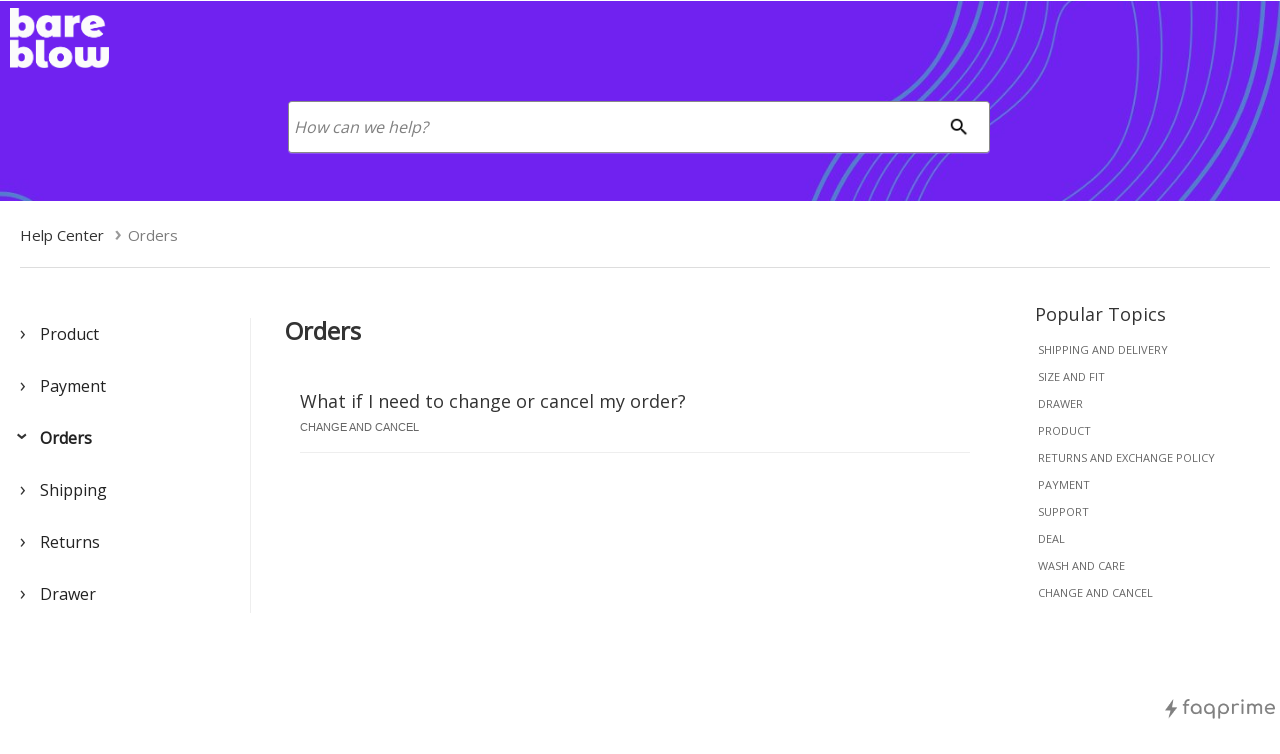

--- FILE ---
content_type: text/html; charset=utf-8
request_url: https://help.bareblow.com/questions/orders
body_size: 7282
content:
<!DOCTYPE HTML PUBLIC "-//W3C//DTD HTML 4.01 Transitional//EN" "http://www.w3.org/TR/html4/loose.dtd">
<HTML lang="en-US">
	<HEAD>
		<META HTTP-EQUIV="Content-type" CONTENT="text/html; charset=utf-8">
		<TITLE>Orders</TITLE>
		<META PROPERTY="og:title" CONTENT="Orders">
		<meta name="viewport" content="width=device-width, initial-scale=1">
			<LINK REL="stylesheet" TYPE="text/css" HREF="https://myfaqprimebase.appspot.com/qa-theme/Snow/qa-styles.min.css?2.1.22">
			<LINK REL="stylesheet" TYPE="text/css" HREF="https://myfaqprimebase.appspot.com/qa-theme/Snow/qa-plugin.min.css?2.1.22">
			<LINK REL="canonical" HREF="https://help.bareblow.com/questions/orders">
			<meta http-equiv="Content-Language" content="EN"><link rel='shortcut icon' type='image/x-icon' href='https://cdn.shopify.com/s/files/1/1993/3801/files/b-logo-100X100_32x32.png'>
			<meta property="og:image" content="https://help.bareblow.com/?qa=blob&qa_blobid=5944314369420173303">
			<meta name="description" content="Orders">
			<meta property="og:description" content="Orders">
			<SCRIPT TYPE="text/javascript"><!--
			var qa_root='..\/';
			var qa_request='questions\/orders';
			//--></SCRIPT>
			<SCRIPT SRC="https://myfaqprimebase.appspot.com/qa-content/jquery-1.7.2.min.js" TYPE="text/javascript"></SCRIPT>
			<SCRIPT ASYNC SRC="https://myfaqprimebase.appspot.com/qa-content/qa-page.min.js?2.1.22" TYPE="text/javascript"></SCRIPT>
			
<script async src='https://www.googletagmanager.com/gtag/js?id=UA-101721240-1'></script>
<script>
  window.dataLayer = window.dataLayer || [];
  function gtag(){dataLayer.push(arguments);}
  gtag('js', new Date());

  gtag('config', 'UA-101721240-1');
</script>

			<SCRIPT TYPE="text/javascript"><!--
				if (window.qa_wysiwyg_editor_config)
				qa_wysiwyg_editor_config.skin="kama";
			--></SCRIPT>
			<link rel="stylesheet" type="text/css" href="https://use.fontawesome.com/releases/v5.4.1/css/all.css">
				<script type="text/javascript" async src="../qa-plugin/embed-youtube-image/thickbox.js"></script>
				<script async src="https://platform.twitter.com/widgets.js" charset="utf-8"></script>
				<script async defer src="//www.instagram.com/embed.js"></script>
				<META PROPERTY="og:site_name" CONTENT="Bareblow Knowledge Base">
				<META PROPERTY="og:url" CONTENT="https://help.bareblow.com/questions/orders">
			</HEAD>
			<BODY ontouchstart=""
				CLASS="qa-template-questions qa-category-3 qa-body-js-off"
				>
				<div id="overlay"></div>
				<div id="faqprime_desktop_custom_header"></div>
				<SCRIPT TYPE="text/javascript"><!--
					var b=document.getElementsByTagName('body')[0];
					b.className=b.className.replace('qa-body-js-off', 'qa-body-js-on');
				//--></SCRIPT>
				<div id="qa-login-bar" style="background-color:transparent;border:none;box-shadow:none;"><div id="qa-login-group">
						<DIV CLASS="qa-logo">
							<A HREF="https://www.bareblow.com/" CLASS="qa-logo-link" TITLE=""><IMG SRC="https://help.bareblow.com/?qa=blob&amp;qa_blobid=5644093022890881104" BORDER="0" ></A>
						</DIV>
						<form id="qa-loginform" action="../login?to=questions%2Forders" method="post" style="float:right;">
							<input type="submit" value="Login" id="qa-login" name="dologin" style="background:#fff;">
						</form>
						<DIV CLASS="qa-nav-user">
							<UL CLASS="qa-nav-user-list">
							</UL>
							<DIV CLASS="qa-nav-user-clear">
							</DIV>
						</DIV>
						<DIV CLASS="qa-search">
							<FORM METHOD="GET" ACTION="../search">
								
							</FORM>
						</DIV>
				</div></div>
				
<link href='https://fonts.googleapis.com/css?family=Open+Sans' rel='stylesheet' type='text/css'>
<link href='https://fonts.googleapis.com/css?family=Roboto' rel='stylesheet' type='text/css'>
<style>
.qa-feed,.qa-header,input[type="submit"].qa-search-button,.qa-search-field,.qa-search-button,.qa-top-users-score,.qa-top-tags-count{display:none;}
body,td,input,textarea,.entry-title,.qa-q-item-title a,h1,h2,blockquote,.qa-notice-close-button,.qa-notice-close-hover,.qa-nav-main-list,.entry-title,.qa-widget-side .qa-q-view-tag-item,.qa-widget-side > div > a {font-family:"Open Sans";-webkit-font-smoothing:antialiased;color:#333;}
.qa-form-light-button-answer,.qa-form-light-button-comment,.qa-form-light-button-hide,.qa-form-light-button-close,.qa-form-light-button-edit{background-color:#fff;color:#333;border:1px solid #888;background:none;padding:0 5px;}
.qa-form-light-hover-answer,.qa-form-light-hover-comment,.qa-form-light-hover-hide,.qa-form-light-hover-close,.qa-form-light-hover-edit{color:#333;border:1px solid #888;background:none;background-color:#eee !important;padding:0 5px;}
.qa-nav-sub{background:none;}
.entry-content li{margin-left:17px;}
.entry-content td{padding:0 5px;}
.qa-nav-sub-link{border:none;color:#069 !important;background:none;font-size:13px;}
.qa-nav-sub-link:hover,.qa-nav-sub-selected{color:#333 !important;}
#qa-login{color:#000;font-size:14px;padding:0px 10px;border-radius:3px;border:none;box-shadow:0 3px 3px #666;background:#fff;margin-right:50px;}
.qa-q-view{border:1px solid #eee;padding-bottom:10px;margin-top:-25px;background:#fff;}
.qa-search{float:right !important;margin-right:20px;float:left}
#qa-login-bar .qa-user-link,#qa-login-bar .qa-logged-in-points,#qa-login-bar .qa-nav-user-link{color:#069 !important;}
#qa-login-bar{height:42px !important;background-color:#fff;}
#qa-login-group{padding:8px 10px;}
body,.qa-nav-main,.qa-feed{background-color:#fff;}
.qa-nav-main-item a,.qa-nav-main-item-opp a{color:#069 !important;}
.qa-view-count{margin-left:55px !important;}
.plugin-heading-title,.qa-q-item-title a{color:#333;font-size:18px;}
.plugin-heading-title{border-bottom:none;margin:0;padding:10px 0 10px 5px !important;font-weight:500;}
.qa-related-q-item a{color:#777 !important;}
.qa-related-q-item{border:none;}
.qa-widget-side{border-right:0px solid #000;background:none;}
.qa-widget-side-low{border-top:0px solid #000;}
.search-widget-form-wrapper button{background-color:#fff;}
#qa-login-bar{position:absolute;width:100%;top:0;z-index:999;margin:0;border-bottom:none;box-shadow:none;background-color:transparent;height:initial !important;}
.engage-banner{background-color:#eeeeee;height:200px;background-image:url(https://help.bareblow.com/?qa=blob&qa_blobid=7587835923455351121);background-size:100%;margin:-14px 0px 0px;background-repeat:no-repeat;background-position:center center;min-width:850px;}
.engage-banner-logo{text-align:center;} 
.engage-banner-logo img{max-height:55px;margin:80px auto;}
#qa-login-group{width:auto;min-width:850px;margin:0 auto;padding:8px 10px;text-align:initial;}
.qa-body-wrapper{width:100%;min-width:850px;text-align:left;margin-top:-15px;background:#fff;}
.qa-main-shadow{padding:initial;}
.qa-nav-main{clear:both;z-index:999;width:initial;background:#069;box-shadow:none;border:none;padding:6px 30px;}
.qa-nav-main-item a,.qa-nav-main-item-opp a{color:#fff !important;}
#qa-login-bar ul li.qa-nav-user-item a,#qa-login-bar .qa-user-link,#qa-login-bar .qa-logged-in-points,#qa-login-bar .qa-nav-user-link{text-decoration:none;font-size:14px;color:#000028 !important;}
.qa-main{width:calc(100% - 500px);min-width:730px;padding-left:40px;}
.qa-sidepanel{width:380px;padding:20px 40px 0 0;}
.qa-q-item-main{width:100% !important;padding-left:0px;cursor:pointer;}
.qa-q-view-main{width:calc(100% - 25px);padding-left:15px;}
.qa-a-item-main{width:calc(100% - 25px);}
.qa-q-item-title a:hover{font-family:"Open Sans";font-size:20px;}
.qa-q-item-tags{width:100%;margin:5px 0 0 0;text-align:left;}
.tag_search_placeholder input{width:calc(100% - 10px)!important;}
.wmd-input,.wmd-preview{max-width:none}
pre.null{overflow:auto;width:calc(100% - 25px);max-height:800px;padding:20px 10px;border-width:0px 0px 0px 5px;border-style:solid;border-color:#ddd;background-color:#000028;color:#fff;margin:10px 0;white-space:pre-wrap;white-space:-moz-pre-wrap;white-space:-pre-wrap;white-space:-o-pre-wrap;word-break:break-all;}
pre.null a:link,pre.null a:visited{color:#fff;}
pre{white-space:pre-wrap;}
.qa-a-selection{margin:50px -100px 0 0;width:60px;float:right;position:inherit;}
.qa-nav-main-link:hover{color:#888 !important;}
.entry-title{width:100%}
.qa-sidebar{background:none;border:none;}
.qa-q-item-avatar-meta{float:right;width:35%;}
.qa-widget-side h2{background:none;}
h2{background:none;}
.qa-q-item-meta{display:inline;}
#qa-loginform{float:right;margin-top:8px;}
#qa-login{margin-right:20px;font-weight:500;}
.qa-q-view-buttons{margin:5px 0;width:calc(100% - 25px);}
.qa-q-view-content{margin-top:0;}
.qa-main-wrapper{box-shadow:none;background:none;}
.qa-a-form .qa-form-tall-data{padding:0;}
.social_share_layer img{width:40px;filter:invert(70%);}
.qa-tag-link,.qa-widget-side>div>a{background:none;border:1px solid #eee;border:none;}
.qa-widget-side>div>a{display:table;}
.qa-main .qa-tag-link{border:none;padding:4px 16px 4px 0;}
.qa-main .qa-tag-link:hover{background:#fff;color:#666 !important;text-decoration:underline !important;}
.qa-tag-link:hover,.qa-q-view-tag-item:hover,.qa-widget-side>div>a:hover{background:transparent;color:#666 !important;text-decoration:underline !important;}
h1{font-size:24px;border-bottom:none;color:#333;}
.qa-nav-user{float:right;margin-top:10px}
.qa-logo img{height:60px;}
#qa-home-link{display:none;float:right;margin:15px;}
#qa-home-link img{width:40px;filter:invert(1);}
.qa-a-item-content img,.qa-q-view-content img{max-width:100%;}
.qa-q-view-content,.qa-a-item-content{text-align:left;}
.search-widget-form-cf:before, .search-widget-form-cf:after{content:'';display:table;}
.search-widget-form-cf:after{clear:both;}
.search-widget-form-cf{zoom:1;}
.search-widget-form-wrapper {width:700px;margin:0px auto 15px auto;background:#ddd;-moz-border-radius:4px;-webkit-border-radius:4px;border-radius:4px;-moz-box-shadow:0 1px 1px rgba(0,0,0,.4) inset, 0 1px 0 rgba(255,255,255,.2);-webkit-box-shadow:0 1px 1px rgba(0,0,0,.4) inset, 0 1px 0 rgba(255,255,255,.2);box-shadow:0 1px 1px rgba(0,0,0,.4) inset, 0 1px 0 rgba(255,255,255,.2);border:1px solid #888;}
.search-widget-form-wrapper input{width:600px;height:40px;line-height:40px !important;padding:5px 35px 5px 5px;float:left;font-size:16px;border:0;background:#fff;-moz-border-radius:3px 0 0 3px;-webkit-border-radius:3px 0 0 3px;border-radius:3px 0 0 3px;box-sizing:content-box;}
.search-widget-form-wrapper input:focus{border:none;box-shadow:none;}
.search-widget-form-wrapper input::-webkit-input-placeholder {color:#999;font-weight:normal;font-style:italic;line-height:40px;}
.search-widget-form-wrapper input:-moz-placeholder {color:#999;font-weight:normal;font-style:italic;line-height:40px;}
.search-widget-form-wrapper input:-ms-input-placeholder {color:#999;font-weight:normal;font-style:italic;line-height:40px;}    
.search-widget-form-wrapper input::placeholder {line-height:30px;}    
.search-widget-form-wrapper button {position:relative;float:right;border:0;padding:0;cursor:pointer;height:50px;width:60px;-moz-border-radius:0 3px 3px 0;-webkit-border-radius:0 3px 3px 0;border-radius:0 3px 3px 0;background-image: url("https://myfaqprime.appspot.com/bot/img/search-button.png");background-size: 22px 22px;background-position: center;background-repeat: no-repeat;}   
button.search-widget-cross-button{display:none;position:absolute;right:61px;top:11px;border:0;padding:0;cursor:pointer;height:30px;width:30px;-moz-border-radius:15px;-webkit-border-radius:15px;background-image:url(https://myfaqprime.appspot.com/bot/img/crossicon.png) !important;background-size:12px 12px !important;background-position:center;background-repeat:no-repeat;opacity:1;}
button.search-widget-cross-button:hover{background-color:#ccc;}
.search-widget-form-wrapper button::-moz-focus-inner {border:0;padding:0;}
.search-widget-postfix {margin:auto;width:700px;}
.search-widget-postfix-item-title, .search-widget-postfix-item {float:left;}
.search-widget-postfix-item:not(:last-child) a:after{content:' . ';}
.byline p{text-align:center;color:#c6c6c6;font:bold 18px Arial, Helvetica, Sans-serif;text-shadow:0 2px 3px rgba(0,0,0,0.1);}
.byline p a{color:#27c55c;text-decoration:none;}
.plugin-heading-title.search-widget-heading {color: #fff;font-size: 35px;font-weight: bold;border:none;}
.search-widget-placeholder{position:absolute;right:calc(50% - 350px);margin:-100px 0px 0 0px;}
.search-widget-postfix-item-title, .search-widget-postfix-item {float: left;color: #fff;font-size: 20px;}
.search-widget-postfix-item a {color: #fff !important; text-decoration: none;}
.search-widget-result{background:white;width:678px;margin-top:-15px;left:50%;margin-left:-350px;position:absolute;border:1px solid #ddd;padding:10px;z-index:990;border-radius:0 0 5px 5px;}
.search-widget-result a{padding: 2px;display:block;font-size:14px;margin:0;}
.search-widget-result a:before{content:"»";margin-right:10px;}

.qa-side-menu-container{margin:0 10px 0 0;text-align:center;}
.qa-widget-side>div{padding: 10px 5px 10px 5px;}
.qa-side-menu-container .qa-form-tall-button{color:#fff !important;text-decoration:none;font-size:15px;padding:10px 0;border:none;border-radius:3px;box-shadow:none;}
.entry-content .embed-iframe{width:660px;height:440px;}
.entry-content .embed-iframe-gdoc{width:95%;height:500px;border:none;}
.qa-push-notification-icon{background:url(https://myfaqprime.appspot.com/bot/img/bellicon.png);width:25px;height:25px;background-size:contain;display:inline-block;}
.entry-content p{display:table;width:100%;}

.qa-breadcrumb{border:none;background:none;padding:8px 0px;margin:10px 0;list-style:none;display:block;border-bottom:1px solid #ddd;}
.qa-breadcrumb>li{display:inline-block;}
.qa-breadcrumb>li + li:before{padding:0 3px 0 8px;font-weight:bolder;content:"›";font-size:20px;opacity:.5;}
.qa-breadcrumb>.active{color:#777;}
.qa-breadcrumb>li>a,.qa-breadcrumb>li i,.qa-breadcrumb>li span{font-size:15px;font-weight:500;cursor:pointer;color:#333;}
.qa-breadcrumb>li>a:hover{text-decoration:none;}
.qa-breadcrumb>.active > a{color:#999;}
.qa-breadcrumb>li:last-child>a,.qa-breadcrumb>li:last-child i,.qa-breadcrumb>li:last-child span{opacity:.8;}
.qa-breadcrumb>li i,.qa-breadcrumb>li:last-child i{font-weight:normal;}
.qa-footer-bottom-group{border:none;}

.qa-browse-cat-list{text-align:left;max-width:1100px;padding-left:calc((100% - 1100px) / 2);}
.qa-browse-cat-list-1 .qa-browse-cat-item{display:inline-table;padding:0;border:1px solid #ddd;width:22%;border-radius:10px;margin:5px;}
.qa-browse-cat-list-2 .qa-browse-cat-item{display:inline-table;padding:0;border:1px solid #ddd;width:17%;border-radius:10px;margin:5px;}
.qa-browse-cat-item:hover{box-shadow:0 1px 3px 0 rgba(60, 64, 67, .30), 0 4px 8px 3px rgba(60, 64, 67, .15);}
.qa-browse-cat-list-1 .qa-browse-cat-open{width:100%;border:none;margin:0;}
.qa-browse-cat-open:hover{box-shadow:none;}
/*
.qa-browse-cat-list-2 .qa-browse-cat-item, .qa-browse-cat-list-3 .qa-browse-cat-item, .qa-browse-cat-list-4 .qa-browse-cat-item{border:1px solid #ddd;}
*/
a.qa-browse-cat-image{position:relative;width:100%;}
a.qa-browse-cat-image:after{content:"";display:block;}
a.qa-browse-cat-image:hover{text-decoration:none;}
a.qa-browse-cat-image img{width:80%;height:auto;padding:10%;object-fit:cover;object-position:center;}
.qa-browse-cat-image .qa-browse-cat-title{display:block;color:#333;text-align:center;padding:0 10px 15px 10px;height:35px;overflow:hidden;}
a.qa-browse-cat-link{display:none;}

blockquote:before{font-size:0px;}
blockquote{font-style:normal;}
.qa-q-view{background:transparent;padding-left:0px;padding-top:5px;padding-bottom:0;border:none;}
.qa-q-list-item{padding:15px 0;margin:5px 20px;border-radius:0;border:none;border-bottom:1px solid #eee;background:transparent;}
.qa-a-list-item{background:transparent;border:none;padding:10px 0;}
.qa-q-view-main,.qa-a-item-main{padding-left:8px;}
.qa-main > h1{padding-left:5px;padding-top:15px;background:transparent;border:none;}
.qa-main > h2{display:none;}
.qa-q-item-title a:hover{font-size:18px;}
.entry-content h2{padding-left:0 !important;}

@media only screen and (max-width: 850px){.search-widget-placeholder{position: absolute; right: calc(50% - 375px);}}

@media only screen and (max-width :1175px){.qa-sidepanel{display:none}.qa-main{width:100%;}}
</style>
<script>
$(document).ready(function(){
if(window.location.href.indexOf('myfaqprime') == -1) {
document.getElementById('qa-loginform').style.display = 'none';
}
$('.qa-q-item-main').click(function() { window.location.href=$(this).find('.qa-q-item-title').find('a').attr('href');} );
});
</script>
<div class="engage-banner"><div class="engage-banner-logo"></div></div>

						<DIV CLASS="qa-body-wrapper">
							
							<DIV CLASS="qa-widgets-full qa-widgets-full-top">
								<DIV CLASS="qa-widget-full qa-widget-full-top">
									<script>
                                                function qa_search_show_hide_cross()
                                                {
                                                        var get_search_text=$('#search-widget-input').val();
                                                        if(get_search_text.length > 0)
								$('.search-widget-cross-button').show();
							else 
								$('.search-widget-cross-button').hide();
                                                }
						function qa_search_cross_text()
						{
							document.getElementById('search-widget-input').value=null;
							$('#search-widget-result').hide();
							$('.search-widget-cross-button').hide();
						}
						function qa_search_result_widget(value, app, msgid=0, refid=0, srcurl=null)
						{
						        var searchtitle = encodeURIComponent(value);
							var qs = window.location.search;
							var up = new URLSearchParams(qs);
							var seg = up.get('segments');
							if (seg == null)
								seg = 'all';
							seg = encodeURIComponent(seg);
							
							qa_ajax_post('search', {searchtext:searchtitle,isapp:app,mid:msgid,rid:refid,surl:srcurl,segments:seg},
									function (lines) {
										if (lines[0]=='1') 
										{
											var simelem=document.getElementById('search-widget-result');
											if (simelem)
												simelem.innerHTML=lines.slice(1).join('\n');
										}
									});
						}
						function qa_go_back()
						{
							window.history.back();
							return;
						}
						function qa_show_hide_back_button()
						{
							if (document.referrer.indexOf(window.location.host) !== -1)
								document.getElementById('app-top-banner-back').style.display = 'block';
							else
								document.getElementById('app-top-banner-back').style.display = 'none';
						}
						</script>
									<div class="search-widget-holder">
										<ul class="search-widget-placeholder">
											<form method="GET" action="../search" class="search-widget-form-wrapper search-widget-form-cf">
                                                        <input type="text" name="q" id="search-widget-input" value="" class="search-widget-search-field" placeholder="How can we help?" autocomplete="off" required>

							<button type="button" onclick="qa_search_cross_text();" class="search-widget-cross-button"></button>
                                                        <button type="submit" class="search-widget-search-button"></button>
                                                </form><div id="search-widget-result" class="search-widget-result" style="display:none;"></div>
												
							<script type="text/javascript">
							var qa_search_uid = new Date().getTime() % 4294967296; 
							$("#search-widget-input").on("keyup change speechend", function(){var get_search_text=$("#search-widget-input").val();var search_message_id=$("#search-widget-messageid").text();var search_text_max_count=5;qa_search_show_hide_cross();if(get_search_text.length >= search_text_max_count){qa_search_result_widget(get_search_text, false, search_message_id, qa_search_uid); $("#search-widget-result").show()} else if(get_search_text.length < (search_text_max_count -2)){$("#search-widget-result").hide()}});
							qa_search_show_hide_cross();
							</script>
												</ul>
											</div>
										</DIV>
									</DIV>
									
									<DIV CLASS="qa-header">
										<DIV CLASS="qa-logo">
											<A HREF="https://www.bareblow.com/" CLASS="qa-logo-link" TITLE=""><IMG SRC="https://help.bareblow.com/?qa=blob&amp;qa_blobid=5644093022890881104" BORDER="0" ></A>
										</DIV>
										<DIV CLASS="qa-header-clear">
										</DIV>
									</DIV> <!-- END qa-header -->
									
									<DIV CLASS="qa-main-shadow">
										
										<DIV CLASS="qa-main-wrapper">
											
											<DIV CLASS="qa-sidepanel">
												<DIV CLASS="qa-widgets-side qa-widgets-side-top">
													<DIV CLASS="qa-widget-side qa-widget-side-top">
													</DIV>
												</DIV>
												
												<DIV CLASS="qa-widgets-side qa-widgets-side-high">
													<DIV CLASS="qa-widget-side qa-widget-side-high">
														<div class="plugin-heading-title">
															Popular Topics
														</div>
														<DIV STYLE="padding:0;">
															<A HREF="../tag/shipping+and+delivery" CLASS="qa-tag-link">shipping and delivery</A>
															<A HREF="../tag/size+and+fit" CLASS="qa-tag-link">size and fit</A>
															<A HREF="../tag/drawer" CLASS="qa-tag-link">drawer</A>
															<A HREF="../tag/product" CLASS="qa-tag-link">product</A>
															<A HREF="../tag/returns+and+exchange+policy" CLASS="qa-tag-link">returns and exchange policy</A>
															<A HREF="../tag/payment" CLASS="qa-tag-link">payment</A>
															<A HREF="../tag/support" CLASS="qa-tag-link">support</A>
															<A HREF="../tag/deal" CLASS="qa-tag-link">deal</A>
															<A HREF="../tag/wash+and+care" CLASS="qa-tag-link">wash and care</A>
															<A HREF="../tag/change+and+cancel" CLASS="qa-tag-link">change and cancel</A>
														</DIV>
													</DIV>
												</DIV>
												
											</DIV>
											
											<DIV CLASS="qa-main">
												<div class="qa-breadcrumb" itemscope itemtype="https://schema.org/BreadcrumbList">
													<li itemprop="itemListElement" itemscope itemtype="https://schema.org/ListItem"><a href="../hc" itemprop="item" > <span itemprop="name"> Help Center </span></a><meta itemprop="position" content="1" ></li>
													<li itemprop="itemListElement" itemscope itemtype="https://schema.org/ListItem"><a href="../questions/orders" itemprop="item" > <span itemprop="name"> Orders </span></a><meta itemprop="position" content="2" ></li>
												</div>
												<div class="qa-leftpanel">
													<style>
						      .qa-leftpanel{left:0px;width:250px;position:absolute;height:auto;top:107px;border-right:1px solid #eee;}
						      .qa-main{width:calc(100% - 570px);min-width:630px;padding-left:280px;position:relative}
						      .qa-q-view-tags{display:none;}
						      .qa-sidepanel{width:230px;padding:20px 20px 0 0;margin-top:65px;}
						      .qa-breadcrumb{margin-left:-260px;width:calc(100% + 540px);padding-bottom:18px;border-bottom:1px solid #ddd;margin-bottom:35px;margin-top:0;}
						      .qa-leftpanel-cat1{font-size:16px;font-weight:500;padding-left:20px;margin-top:0px;margin-left:20px;line-height:2;}
						      .qa-leftpanel-cat1::before{content:"›";float:left;font-size:20px;margin-top:-5px;margin-left:-20px;}
						      .qa-leftpanel-cat1-selected{font-weight:600;}
						      .qa-leftpanel-cat1-selected::before{transform:rotate(90deg);}
						      .qa-leftpanel-cat1 a{color:#222;text-decoration:none;}
						      .qa-leftpanel > .qa-leftpanel-cat1 ~ .qa-leftpanel-cat1{margin-top:20px;}
						      .qa-leftpanel-cat2{font-size:14px;padding-left:25px;margin-top:2px;margin-left:20px;display:none;line-height:2;}
						      .qa-leftpanel-cat2-active{display:block;}
						      .qa-leftpanel-cat2-selected{background:#eee;}
						      .qa-leftpanel-cat2-selected.qa-leftpanel-cat2-withchild{background:none;}
						      .qa-leftpanel-cat2-withchild::before{content: "›";font-size:18px;float:left;margin-top:-5px;margin-left:-14px;}
						      .qa-leftpanel-cat2-selected.qa-leftpanel-cat2-withchild::before{transform:rotate(90deg);}
						      .qa-leftpanel-cat2 a{color:#333;text-decoration:none;}
						      .qa-leftpanel-cat3{font-size:12px;padding-left:35px;margin-top:2px;margin-left:20px;display:none;line-height:2;}
						      .qa-leftpanel-cat3-active{display:block;}
						      .qa-leftpanel-cat3 a{color:#333;text-decoration:none;}
						      .qa-leftpanel-cat3-selected{background:#eee;}
						      .qa-leftpanel-cat1 a:hover,.qa-leftpanel-cat2 a:hover,.qa-leftpanel-cat3 a:hover{color:#777;text-decoration:underline;}
						      @media only screen and (max-width:1175px){.qa-main{width:calc(100% - 240px);}}
						      </style>
													<div class="qa-leftpanel-cat1">
														<a href='../questions/product'>Product</a>
													</div>
													<div class="qa-leftpanel-cat1">
														<a href='../questions/payment'>Payment</a>
													</div>
													<div class="qa-leftpanel-cat1 qa-leftpanel-cat1-selected">
														<a href='../questions/orders'>Orders</a>
													</div>
													<div class="qa-leftpanel-cat1">
														<a href='../questions/shipping'>Shipping</a>
													</div>
													<div class="qa-leftpanel-cat1">
														<a href='../questions/returns'>Returns</a>
													</div>
													<div class="qa-leftpanel-cat1">
														<a href='../questions/drawer'>Drawer</a>
													</div>
												</div>
												<H1>
													Orders
												</H1>
												<FORM METHOD="POST" ACTION="../questions/orders">
													<DIV CLASS="qa-q-list">
														
														<DIV CLASS="qa-q-list-item" ID="q635">
															<DIV CLASS="qa-q-item-main">
																<DIV CLASS="qa-q-item-title">
																	<A HREF="../635/what-if-i-need-to-change-or-cancel-my-order">What if I need to change or cancel my order?</A>
																</DIV>
																<DIV CLASS="qa-q-item-tags">
																	<UL CLASS="qa-q-item-tag-list">
																		<LI CLASS="qa-q-item-tag-item"><A HREF="../tag/change+and+cancel" CLASS="qa-tag-link">change and cancel</A></LI>
																	</UL>
																</DIV>
															</DIV>
															<DIV CLASS="qa-q-item-clear">
															</DIV>
														</DIV> <!-- END qa-q-list-item -->
														
													</DIV> <!-- END qa-q-list -->
													
												</FORM>
												<DIV CLASS="qa-widgets-main qa-widgets-main-bottom">
													<DIV CLASS="qa-widget-main qa-widget-main-bottom">
													</DIV>
												</DIV>
												
											</DIV> <!-- END qa-main -->
											
										</DIV> <!-- END main-wrapper -->
									</DIV> <!-- END main-shadow -->
									<DIV CLASS="qa-widgets-full qa-widgets-full-bottom">
										<DIV CLASS="qa-widget-full qa-widget-full-bottom">
											<style>.pby_string_container{width:100px;right:0;position:fixed;bottom:1px;margin:-15px 15px 0 0;z-index:10;}.pby_string_logo{height:20px;filter:invert(50%);}</style>
											<div class='pby_string_container'><a href='https://www.faqprime.com/' target='_blank' rel='dofollow'><img class='pby_string_logo' src='https://myfaqprime.appspot.com/bot/img/logo-poweredby-white.png' alt='Poweredby FAQPrime' ></a></div>
										</DIV>
									</DIV>
									
								</DIV> <!-- END body-wrapper -->
								<div class="qa-footer-bottom-group">
								</DIV> <!-- END footer-bottom-group -->
								
								<div id="faqprime_desktop_custom_footer"></div>
								<DIV STYLE="position:absolute; left:-9999px; top:-9999px;">
									<SPAN ID="qa-waiting-template" CLASS="qa-waiting">...</SPAN>
								</DIV>
							</BODY>
						</HTML>
